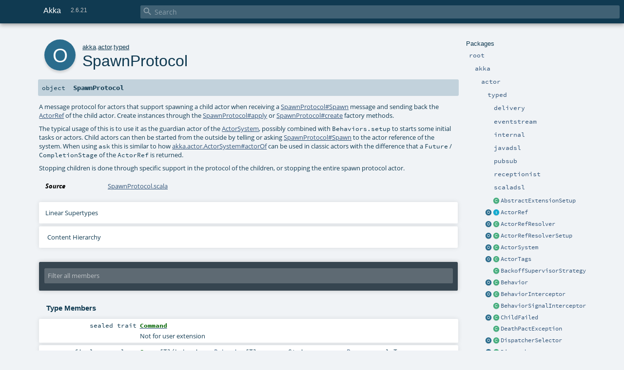

--- FILE ---
content_type: text/html
request_url: https://doc.akka.io/api/akka/2.6/akka/actor/typed/SpawnProtocol$.html
body_size: 7770
content:
<!DOCTYPE html ><html><head><meta http-equiv="X-UA-Compatible" content="IE=edge"/><meta content="width=device-width, initial-scale=1.0, maximum-scale=1.0, user-scalable=no" name="viewport"/><title>Akka 2.6.21 - akka.actor.typed.SpawnProtocol</title><meta content="Akka 2.6.21 - akka.actor.typed.SpawnProtocol" name="description"/><meta content="Akka 2.6.21 akka.actor.typed.SpawnProtocol" name="keywords"/><meta http-equiv="content-type" content="text/html; charset=UTF-8"/><link href="https://doc.akka.io/api/akka/current/akka/actor/typed/SpawnProtocol$.html" rel="canonical"/><link href="../../../lib/index.css" media="screen" type="text/css" rel="stylesheet"/><link href="../../../lib/template.css" media="screen" type="text/css" rel="stylesheet"/><link href="../../../lib/print.css" media="print" type="text/css" rel="stylesheet"/><link href="../../../lib/diagrams.css" media="screen" type="text/css" rel="stylesheet" id="diagrams-css"/><script type="text/javascript" src="../../../lib/jquery.min.js"></script><script type="text/javascript" src="../../../lib/index.js"></script><script type="text/javascript" src="../../../index.js"></script><script type="text/javascript" src="../../../lib/scheduler.js"></script><script type="text/javascript" src="../../../lib/template.js"></script><script type="text/javascript" src="https://d3js.org/d3.v4.js"></script><script type="text/javascript" src="https://cdn.jsdelivr.net/npm/graphlib-dot@0.6.2/dist/graphlib-dot.min.js"></script><script type="text/javascript" src="https://cdnjs.cloudflare.com/ajax/libs/dagre-d3/0.6.1/dagre-d3.min.js"></script><script type="text/javascript">/* this variable can be used by the JS to determine the path to the root document */
var toRoot = '../../../';</script></head><body><div id="search"><span id="doc-title">Akka<span id="doc-version">2.6.21</span></span> <span class="close-results"><span class="left">&lt;</span> Back</span><div id="textfilter"><span class="input"><input autocapitalize="none" placeholder="Search" id="index-input" type="text" accesskey="/"/><i class="clear material-icons"></i><i id="search-icon" class="material-icons"></i></span></div></div><div id="search-results"><div id="search-progress"><div id="progress-fill"></div></div><div id="results-content"><div id="entity-results"></div><div id="member-results"></div></div></div><div id="content-scroll-container" style="-webkit-overflow-scrolling: touch;"><div id="content-container" style="-webkit-overflow-scrolling: touch;"><div id="subpackage-spacer"><div id="packages"><h1>Packages</h1><ul><li class="indented0 " name="_root_.root" group="Ungrouped" fullComment="yes" data-isabs="false" visbl="pub"><a id="_root_" class="anchorToMember"></a><a id="root:_root_" class="anchorToMember"></a> <span class="permalink"><a href="../../../index.html" title="Permalink"><i class="material-icons"></i></a></span> <span class="modifier_kind"><span class="modifier"></span> <span class="kind">package</span></span> <span class="symbol"><a href="../../../index.html" title=""><span class="name">root</span></a></span><div class="fullcomment"><dl class="attributes block"><dt>Definition Classes</dt><dd><a href="../../../index.html" name="_root_" id="_root_" class="extype">root</a></dd></dl></div></li><li class="indented1 " name="_root_.akka" group="Ungrouped" fullComment="yes" data-isabs="false" visbl="pub"><a id="akka" class="anchorToMember"></a><a id="akka:akka" class="anchorToMember"></a> <span class="permalink"><a href="../../../akka/index.html" title="Permalink"><i class="material-icons"></i></a></span> <span class="modifier_kind"><span class="modifier"></span> <span class="kind">package</span></span> <span class="symbol"><a href="../../index.html" title=""><span class="name">akka</span></a></span><div class="fullcomment"><dl class="attributes block"><dt>Definition Classes</dt><dd><a href="../../../index.html" name="_root_" id="_root_" class="extype">root</a></dd></dl></div></li><li class="indented2 " name="akka.actor" group="Ungrouped" fullComment="yes" data-isabs="false" visbl="pub"><a id="actor" class="anchorToMember"></a><a id="actor:actor" class="anchorToMember"></a> <span class="permalink"><a href="../../../akka/actor/index.html" title="Permalink"><i class="material-icons"></i></a></span> <span class="modifier_kind"><span class="modifier"></span> <span class="kind">package</span></span> <span class="symbol"><a href="../index.html" title=""><span class="name">actor</span></a></span><div class="fullcomment"><dl class="attributes block"><dt>Definition Classes</dt><dd><a href="../../index.html" name="akka" id="akka" class="extype">akka</a></dd></dl></div></li><li class="indented3 " name="akka.actor.typed" group="Ungrouped" fullComment="yes" data-isabs="false" visbl="pub"><a id="typed" class="anchorToMember"></a><a id="typed:typed" class="anchorToMember"></a> <span class="permalink"><a href="../../../akka/actor/typed/index.html" title="Permalink"><i class="material-icons"></i></a></span> <span class="modifier_kind"><span class="modifier"></span> <span class="kind">package</span></span> <span class="symbol"><a href="index.html" title=""><span class="name">typed</span></a></span><div class="fullcomment"><dl class="attributes block"><dt>Definition Classes</dt><dd><a href="../index.html" name="akka.actor" id="akka.actor" class="extype">actor</a></dd></dl></div></li><li class="indented4 " name="akka.actor.typed.delivery" group="Ungrouped" fullComment="yes" data-isabs="false" visbl="pub"><a id="delivery" class="anchorToMember"></a><a id="delivery:delivery" class="anchorToMember"></a> <span class="permalink"><a href="../../../akka/actor/typed/delivery/index.html" title="Permalink"><i class="material-icons"></i></a></span> <span class="modifier_kind"><span class="modifier"></span> <span class="kind">package</span></span> <span class="symbol"><a href="delivery/index.html" title=""><span class="name">delivery</span></a></span><div class="fullcomment"><dl class="attributes block"><dt>Definition Classes</dt><dd><a href="index.html" name="akka.actor.typed" id="akka.actor.typed" class="extype">typed</a></dd></dl></div></li><li class="indented4 " name="akka.actor.typed.eventstream" group="Ungrouped" fullComment="yes" data-isabs="false" visbl="pub"><a id="eventstream" class="anchorToMember"></a><a id="eventstream:eventstream" class="anchorToMember"></a> <span class="permalink"><a href="../../../akka/actor/typed/eventstream/index.html" title="Permalink"><i class="material-icons"></i></a></span> <span class="modifier_kind"><span class="modifier"></span> <span class="kind">package</span></span> <span class="symbol"><a href="eventstream/index.html" title=""><span class="name">eventstream</span></a></span><div class="fullcomment"><dl class="attributes block"><dt>Definition Classes</dt><dd><a href="index.html" name="akka.actor.typed" id="akka.actor.typed" class="extype">typed</a></dd></dl></div></li><li class="indented4 " name="akka.actor.typed.internal" group="Ungrouped" fullComment="yes" data-isabs="false" visbl="pub"><a id="internal" class="anchorToMember"></a><a id="internal:internal" class="anchorToMember"></a> <span class="permalink"><a href="../../../akka/actor/typed/internal/index.html" title="Permalink"><i class="material-icons"></i></a></span> <span class="modifier_kind"><span class="modifier"></span> <span class="kind">package</span></span> <span class="symbol"><a href="internal/index.html" title=""><span class="name">internal</span></a></span><div class="fullcomment"><dl class="attributes block"><dt>Definition Classes</dt><dd><a href="index.html" name="akka.actor.typed" id="akka.actor.typed" class="extype">typed</a></dd></dl></div></li><li class="indented4 " name="akka.actor.typed.javadsl" group="Ungrouped" fullComment="yes" data-isabs="false" visbl="pub"><a id="javadsl" class="anchorToMember"></a><a id="javadsl:javadsl" class="anchorToMember"></a> <span class="permalink"><a href="../../../akka/actor/typed/javadsl/index.html" title="Permalink"><i class="material-icons"></i></a></span> <span class="modifier_kind"><span class="modifier"></span> <span class="kind">package</span></span> <span class="symbol"><a href="javadsl/index.html" title=""><span class="name">javadsl</span></a></span><div class="fullcomment"><dl class="attributes block"><dt>Definition Classes</dt><dd><a href="index.html" name="akka.actor.typed" id="akka.actor.typed" class="extype">typed</a></dd></dl></div></li><li class="indented4 " name="akka.actor.typed.pubsub" group="Ungrouped" fullComment="yes" data-isabs="false" visbl="pub"><a id="pubsub" class="anchorToMember"></a><a id="pubsub:pubsub" class="anchorToMember"></a> <span class="permalink"><a href="../../../akka/actor/typed/pubsub/index.html" title="Permalink"><i class="material-icons"></i></a></span> <span class="modifier_kind"><span class="modifier"></span> <span class="kind">package</span></span> <span class="symbol"><a href="pubsub/index.html" title=""><span class="name">pubsub</span></a></span><div class="fullcomment"><dl class="attributes block"><dt>Definition Classes</dt><dd><a href="index.html" name="akka.actor.typed" id="akka.actor.typed" class="extype">typed</a></dd></dl></div></li><li class="indented4 " name="akka.actor.typed.receptionist" group="Ungrouped" fullComment="yes" data-isabs="false" visbl="pub"><a id="receptionist" class="anchorToMember"></a><a id="receptionist:receptionist" class="anchorToMember"></a> <span class="permalink"><a href="../../../akka/actor/typed/receptionist/index.html" title="Permalink"><i class="material-icons"></i></a></span> <span class="modifier_kind"><span class="modifier"></span> <span class="kind">package</span></span> <span class="symbol"><a href="receptionist/index.html" title=""><span class="name">receptionist</span></a></span><div class="fullcomment"><dl class="attributes block"><dt>Definition Classes</dt><dd><a href="index.html" name="akka.actor.typed" id="akka.actor.typed" class="extype">typed</a></dd></dl></div></li><li class="indented4 " name="akka.actor.typed.scaladsl" group="Ungrouped" fullComment="yes" data-isabs="false" visbl="pub"><a id="scaladsl" class="anchorToMember"></a><a id="scaladsl:scaladsl" class="anchorToMember"></a> <span class="permalink"><a href="../../../akka/actor/typed/scaladsl/index.html" title="Permalink"><i class="material-icons"></i></a></span> <span class="modifier_kind"><span class="modifier"></span> <span class="kind">package</span></span> <span class="symbol"><a href="scaladsl/index.html" title=""><span class="name">scaladsl</span></a></span><div class="fullcomment"><dl class="attributes block"><dt>Definition Classes</dt><dd><a href="index.html" name="akka.actor.typed" id="akka.actor.typed" class="extype">typed</a></dd></dl></div></li><li class="current-entities indented3"><span class="separator"></span> <a href="AbstractExtensionSetup.html" title="Scala 2.11 API: Each extension typically provide a concrete ExtensionSetup that can be used in akka.actor.setup.ActorSystemSetup when starting the ActorSystem to replace the default implementation of the extension." class="class"></a><a href="AbstractExtensionSetup.html" title="Scala 2.11 API: Each extension typically provide a concrete ExtensionSetup that can be used in akka.actor.setup.ActorSystemSetup when starting the ActorSystem to replace the default implementation of the extension.">AbstractExtensionSetup</a></li><li class="current-entities indented3"><a href="ActorRef$.html" title="" class="object"></a> <a href="ActorRef.html" title="An ActorRef is the identity or address of an Actor instance." class="trait"></a><a href="ActorRef.html" title="An ActorRef is the identity or address of an Actor instance.">ActorRef</a></li><li class="current-entities indented3"><a href="ActorRefResolver$.html" title="" class="object"></a> <a href="ActorRefResolver.html" title="Serialization and deserialization of ActorRef." class="class"></a><a href="ActorRefResolver.html" title="Serialization and deserialization of ActorRef.">ActorRefResolver</a></li><li class="current-entities indented3"><a href="ActorRefResolverSetup$.html" title="" class="object"></a> <a href="ActorRefResolverSetup.html" title="Can be used in akka.actor.setup.ActorSystemSetup when starting the ActorSystem to replace the default implementation of the ActorRefResolver extension." class="class"></a><a href="ActorRefResolverSetup.html" title="Can be used in akka.actor.setup.ActorSystemSetup when starting the ActorSystem to replace the default implementation of the ActorRefResolver extension.">ActorRefResolverSetup</a></li><li class="current-entities indented3"><a href="ActorSystem$.html" title="" class="object"></a> <a href="ActorSystem.html" title="An ActorSystem is home to a hierarchy of Actors." class="class"></a><a href="ActorSystem.html" title="An ActorSystem is home to a hierarchy of Actors.">ActorSystem</a></li><li class="current-entities indented3"><a href="ActorTags$.html" title="" class="object"></a> <a href="ActorTags.html" title="Actor tags are used to logically group actors." class="class"></a><a href="ActorTags.html" title="Actor tags are used to logically group actors.">ActorTags</a></li><li class="current-entities indented3"><span class="separator"></span> <a href="BackoffSupervisorStrategy.html" title="Not for user extension" class="class"></a><a href="BackoffSupervisorStrategy.html" title="Not for user extension">BackoffSupervisorStrategy</a></li><li class="current-entities indented3"><a href="Behavior$.html" title="" class="object"></a> <a href="Behavior.html" title="The behavior of an actor defines how it reacts to the messages that it receives." class="class"></a><a href="Behavior.html" title="The behavior of an actor defines how it reacts to the messages that it receives.">Behavior</a></li><li class="current-entities indented3"><a href="BehaviorInterceptor$.html" title="" class="object"></a> <a href="BehaviorInterceptor.html" title="A behavior interceptor allows for intercepting message and signal reception and perform arbitrary logic - transform, filter, send to a side channel etc." class="class"></a><a href="BehaviorInterceptor.html" title="A behavior interceptor allows for intercepting message and signal reception and perform arbitrary logic - transform, filter, send to a side channel etc.">BehaviorInterceptor</a></li><li class="current-entities indented3"><span class="separator"></span> <a href="BehaviorSignalInterceptor.html" title="A behavior interceptor allows for intercepting signals reception and perform arbitrary logic - transform, filter, send to a side channel etc." class="class"></a><a href="BehaviorSignalInterceptor.html" title="A behavior interceptor allows for intercepting signals reception and perform arbitrary logic - transform, filter, send to a side channel etc.">BehaviorSignalInterceptor</a></li><li class="current-entities indented3"><a href="ChildFailed$.html" title="" class="object"></a> <a href="ChildFailed.html" title="Child has failed due an uncaught exception" class="class"></a><a href="ChildFailed.html" title="Child has failed due an uncaught exception">ChildFailed</a></li><li class="current-entities indented3"><span class="separator"></span> <a href="DeathPactException.html" title="Exception that an actor fails with if it does not handle a Terminated message." class="class"></a><a href="DeathPactException.html" title="Exception that an actor fails with if it does not handle a Terminated message.">DeathPactException</a></li><li class="current-entities indented3"><a href="DispatcherSelector$.html" title="Factories for DispatcherSelectors which describe which thread pool shall be used to run the actor to which this configuration is applied." class="object"></a> <a href="DispatcherSelector.html" title="Not for user extension." class="class"></a><a href="DispatcherSelector.html" title="Not for user extension.">DispatcherSelector</a></li><li class="current-entities indented3"><a href="Dispatchers$.html" title="" class="object"></a> <a href="Dispatchers.html" title="An ActorSystem looks up all its thread pools via a Dispatchers instance." class="class"></a><a href="Dispatchers.html" title="An ActorSystem looks up all its thread pools via a Dispatchers instance.">Dispatchers</a></li><li class="current-entities indented3"><span class="separator"></span> <a href="ExtensibleBehavior.html" title="Extension point for implementing custom behaviors in addition to the existing set of behaviors available through the DSLs in akka.actor.typed.scaladsl.Behaviors and akka.actor.typed.javadsl.Behaviors" class="class"></a><a href="ExtensibleBehavior.html" title="Extension point for implementing custom behaviors in addition to the existing set of behaviors available through the DSLs in akka.actor.typed.scaladsl.Behaviors and akka.actor.typed.javadsl.Behaviors">ExtensibleBehavior</a></li><li class="current-entities indented3"><span class="separator"></span> <a href="Extension.html" title="Marker trait/interface for extensions." class="trait"></a><a href="Extension.html" title="Marker trait/interface for extensions.">Extension</a></li><li class="current-entities indented3"><span class="separator"></span> <a href="ExtensionId.html" title="Identifier and factory for an extension." class="class"></a><a href="ExtensionId.html" title="Identifier and factory for an extension.">ExtensionId</a></li><li class="current-entities indented3"><span class="separator"></span> <a href="ExtensionSetup.html" title="Each extension typically provide a concrete ExtensionSetup that can be used in akka.actor.setup.ActorSystemSetup when starting the ActorSystem to replace the default implementation of the extension." class="class"></a><a href="ExtensionSetup.html" title="Each extension typically provide a concrete ExtensionSetup that can be used in akka.actor.setup.ActorSystemSetup when starting the ActorSystem to replace the default implementation of the extension.">ExtensionSetup</a></li><li class="current-entities indented3"><span class="separator"></span> <a href="Extensions.html" title="API for registering and looking up extensions." class="trait"></a><a href="Extensions.html" title="API for registering and looking up extensions.">Extensions</a></li><li class="current-entities indented3"><a href="LogOptions$.html" title="Factories for log options" class="object"></a> <a href="LogOptions.html" title="Logging options when using Behaviors.logMessages." class="class"></a><a href="LogOptions.html" title="Logging options when using Behaviors.logMessages.">LogOptions</a></li><li class="current-entities indented3"><a href="MailboxSelector$.html" title="" class="object"></a> <a href="MailboxSelector.html" title="Not for user extension." class="class"></a><a href="MailboxSelector.html" title="Not for user extension.">MailboxSelector</a></li><li class="current-entities indented3"><span class="separator"></span> <a href="MessageAdaptionFailure.html" title="Signal passed to the actor when a message adapter has thrown an exception adapting an incoming message." class="class"></a><a href="MessageAdaptionFailure.html" title="Signal passed to the actor when a message adapter has thrown an exception adapting an incoming message.">MessageAdaptionFailure</a></li><li class="current-entities indented3"><a href="PostStop$.html" title="Lifecycle signal that is fired after this actor and all its child actors (transitively) have terminated." class="object"></a> <a href="PostStop.html" title="Lifecycle signal that is fired after this actor and all its child actors (transitively) have terminated." class="class"></a><a href="PostStop.html" title="Lifecycle signal that is fired after this actor and all its child actors (transitively) have terminated.">PostStop</a></li><li class="current-entities indented3"><a href="PreRestart$.html" title="" class="object"></a> <a href="PreRestart.html" title="Lifecycle signal that is fired upon restart of the Actor before replacing the behavior with the fresh one (i.e." class="class"></a><a href="PreRestart.html" title="Lifecycle signal that is fired upon restart of the Actor before replacing the behavior with the fresh one (i.e.">PreRestart</a></li><li class="current-entities indented3"><a href="Props$.html" title="" class="object"></a> <a href="Props.html" title="Data structure for describing an actor’s props details like which executor to run it on." class="class"></a><a href="Props.html" title="Data structure for describing an actor’s props details like which executor to run it on.">Props</a></li><li class="current-entities indented3"><a href="RecipientRef$.html" title="" class="object"></a> <a href="RecipientRef.html" title="FIXME doc - not serializable - not watchable" class="trait"></a><a href="RecipientRef.html" title="FIXME doc - not serializable - not watchable">RecipientRef</a></li><li class="current-entities indented3"><span class="separator"></span> <a href="RestartSupervisorStrategy.html" title="Not for user extension" class="class"></a><a href="RestartSupervisorStrategy.html" title="Not for user extension">RestartSupervisorStrategy</a></li><li class="current-entities indented3"><span class="separator"></span> <a href="Scheduler.html" title="The ActorSystem facility for scheduling tasks." class="trait"></a><a href="Scheduler.html" title="The ActorSystem facility for scheduling tasks.">Scheduler</a></li><li class="current-entities indented3"><span class="separator"></span> <a href="Settings.html" title="The configuration settings that were parsed from the config by an ActorSystem." class="class"></a><a href="Settings.html" title="The configuration settings that were parsed from the config by an ActorSystem.">Settings</a></li><li class="current-entities indented3"><span class="separator"></span> <a href="Signal.html" title="System signals are notifications that are generated by the system and delivered to the Actor behavior in a reliable fashion (i.e." class="trait"></a><a href="Signal.html" title="System signals are notifications that are generated by the system and delivered to the Actor behavior in a reliable fashion (i.e.">Signal</a></li><li class="current-entities indented3"><span class="separator"></span> <a href="" title="A message protocol for actors that support spawning a child actor when receiving a SpawnProtocol#Spawn message and sending back the ActorRef of the child actor." class="object"></a><a href="" title="A message protocol for actors that support spawning a child actor when receiving a SpawnProtocol#Spawn message and sending back the ActorRef of the child actor.">SpawnProtocol</a></li><li class="current-entities indented3"><a href="SupervisorStrategy$.html" title="" class="object"></a> <a href="SupervisorStrategy.html" title="Not for user extension" class="class"></a><a href="SupervisorStrategy.html" title="Not for user extension">SupervisorStrategy</a></li><li class="current-entities indented3"><a href="Terminated$.html" title="" class="object"></a> <a href="Terminated.html" title="Lifecycle signal that is fired when an Actor that was watched has terminated." class="class"></a><a href="Terminated.html" title="Lifecycle signal that is fired when an Actor that was watched has terminated.">Terminated</a></li><li class="current-entities indented3"><span class="separator"></span> <a href="TypedActorContext.html" title="This trait is not meant to be extended by user code." class="trait"></a><a href="TypedActorContext.html" title="This trait is not meant to be extended by user code.">TypedActorContext</a></li></ul></div></div><div id="content"><body class="object value"><div id="definition"><div class="big-circle object">o</div><p id="owner"><a href="../../index.html" name="akka" id="akka" class="extype">akka</a>.<a href="../index.html" name="akka.actor" id="akka.actor" class="extype">actor</a>.<a href="index.html" name="akka.actor.typed" id="akka.actor.typed" class="extype">typed</a></p><h1>SpawnProtocol<span class="permalink"><a href="../../../akka/actor/typed/SpawnProtocol$.html" title="Permalink"><i class="material-icons"></i></a></span></h1><h3><span class="morelinks"></span></h3></div><h4 id="signature" class="signature"><span class="modifier_kind"><span class="modifier"></span> <span class="kind">object</span></span> <span class="symbol"><span class="name">SpawnProtocol</span></span></h4><div id="comment" class="fullcommenttop"><div class="comment cmt"><p>A message protocol for actors that support spawning a child actor when receiving a <a href="SpawnProtocol$$Spawn.html" name="akka.actor.typed.SpawnProtocol.Spawn" id="akka.actor.typed.SpawnProtocol.Spawn" class="extype">SpawnProtocol#Spawn</a>
message and sending back the <a href="ActorRef.html" name="akka.actor.typed.ActorRef" id="akka.actor.typed.ActorRef" class="extype">ActorRef</a> of the child actor. Create instances through the <a href="#apply():akka.actor.typed.Behavior[akka.actor.typed.SpawnProtocol.Command]" name="akka.actor.typed.SpawnProtocol#apply" id="akka.actor.typed.SpawnProtocol#apply" class="extmbr">SpawnProtocol#apply</a>
or <a href="#create():akka.actor.typed.Behavior[akka.actor.typed.SpawnProtocol.Command]" name="akka.actor.typed.SpawnProtocol#create" id="akka.actor.typed.SpawnProtocol#create" class="extmbr">SpawnProtocol#create</a> factory methods.</p><p>The typical usage of this is to use it as the guardian actor of the <a href="ActorSystem.html" name="akka.actor.typed.ActorSystem" id="akka.actor.typed.ActorSystem" class="extype">ActorSystem</a>, possibly combined with
<code>Behaviors.setup</code> to starts some initial tasks or actors. Child actors can then be started from the outside
by telling or asking <a href="SpawnProtocol$$Spawn.html" name="akka.actor.typed.SpawnProtocol.Spawn" id="akka.actor.typed.SpawnProtocol.Spawn" class="extype">SpawnProtocol#Spawn</a> to the actor reference of the system. When using <code>ask</code> this is
similar to how <a href="../ActorSystem.html#actorOf(props:akka.actor.Props,name:String):akka.actor.ActorRef" name="akka.actor.ActorSystem#actorOf" id="akka.actor.ActorSystem#actorOf" class="extmbr">akka.actor.ActorSystem#actorOf</a> can be used in classic actors with the difference that
a <code>Future</code> / <code>CompletionStage</code> of the <code>ActorRef</code> is returned.</p><p>Stopping children is done through specific support in the protocol of the children, or stopping the entire
spawn protocol actor.
</p></div><dl class="attributes block"><dt>Source</dt><dd><a href="https://github.com/akka/akka/tree/v2.6.21//akka-actor-typed/src/main/scala/akka/actor/typed/SpawnProtocol.scala#L26" target="_blank">SpawnProtocol.scala</a></dd></dl><div class="toggleContainer"><div class="toggle block"><span>Linear Supertypes</span><div class="superTypes hiddenContent"><a href="https://www.scala-lang.org/api/2.13.8/scala/AnyRef.html#scala.AnyRef" name="scala.AnyRef" id="scala.AnyRef" class="extype">AnyRef</a>, <a href="https://www.scala-lang.org/api/2.13.8/scala/Any.html#scala.Any" name="scala.Any" id="scala.Any" class="extype">Any</a></div></div></div><div id="content-diagram-container" class="toggleContainer block diagram-container"><span class="toggle diagram-link">Content Hierarchy</span><div id="content-diagram" class="diagram hiddenContent"><svg id="graph1" class="package-diagram" width="800" height="600"></svg><script type="text/dot" id="dot1">
digraph G {
  
  
  node0 [URL="SpawnProtocol$$Spawn.html#inheritance-diagram-container", label="Spawn[T]", id="graph1_0", class="default", tooltip="akka.actor.typed.SpawnProtocol.Spawn"] ;
  node1 [URL="SpawnProtocol$$Command.html#inheritance-diagram-container", label="Command", id="graph1_1", class="default", tooltip="akka.actor.typed.SpawnProtocol.Command"] ;
  
  
  node1 -> node0 [arrowtail="empty", dir="back", id="graph1_1_0", class="inheritance", tooltip="Spawn[T] is a subtype of Command"] ;
}
</script><script>$("#inheritance-diagram").bind('beforeShow', function() {
  if ($("svg#graph1").children().length == 0) {
    var dot = document.querySelector("#dot1").text;
    var svg = d3.select("#graph1");
    var inner = svg.append("g");

    // Set up zoom support
    var zoom = d3.zoom()
        .on("zoom", function() {
          inner.attr("transform", d3.event.transform);
        });
    svg.call(zoom);

    var render = new dagreD3.render();
    var g = graphlibDot.read(dot);
    render(inner, g);

    inner.selectAll("g.node").each(function(v) {
      // https://stackoverflow.com/questions/27381452/wrapping-existing-inline-svg-g-element-with-a-element
      var tgt = $("#"+ g.node(v).id +" g.label text")[0];
      var parent = tgt.parentNode;
      var a = document.createElementNS('http://www.w3.org/2000/svg', 'a');
      a.setAttributeNS('http://www.w3.org/1999/xlink', 'xlink:href', g.node(v).URL);
      a.appendChild(tgt);
      parent.appendChild(a);
    });
  }
})</script></div></div></div><div id="mbrsel"><div class="toggle"></div><div id="memberfilter"><i class="material-icons arrow"></i><span class="input"><input placeholder="Filter all members" id="mbrsel-input" type="text" accesskey="/"/></span><i class="clear material-icons"></i></div><div id="filterby"><div id="order"><span class="filtertype">Ordering</span><ol><li class="alpha in"><span>Alphabetic</span></li><li class="inherit out"><span>By Inheritance</span></li></ol></div><div class="ancestors"><span class="filtertype">Inherited<br/></span><ol id="linearization"><li class="in" name="akka.actor.typed.SpawnProtocol"><span>SpawnProtocol</span></li><li class="in" name="scala.AnyRef"><span>AnyRef</span></li><li class="in" name="scala.Any"><span>Any</span></li></ol></div><div class="ancestors"><span class="filtertype"></span><ol><li class="hideall out"><span>Hide All</span></li><li class="showall in"><span>Show All</span></li></ol></div><div id="visbl"><span class="filtertype">Visibility</span><ol><li class="public in"><span>Public</span></li><li class="protected out"><span>Protected</span></li></ol></div></div></div><div id="template"><div id="allMembers"><div id="types" class="types members"><h3>Type Members</h3><ol><li class="indented0 " name="akka.actor.typed.SpawnProtocol.Command" group="Ungrouped" fullComment="yes" data-isabs="true" visbl="pub"><a id="CommandextendsAnyRef" class="anchorToMember"></a><a id="Command:Command" class="anchorToMember"></a> <span class="permalink"><a href="../../../akka/actor/typed/SpawnProtocol$$Command.html" title="Permalink"><i class="material-icons"></i></a></span> <span class="modifier_kind"><span class="modifier">sealed </span> <span class="kind">trait</span></span> <span class="symbol"><a href="SpawnProtocol$$Command.html" title="Not for user extension"><span class="name">Command</span></a><span class="result"> extends <a href="https://www.scala-lang.org/api/2.13.8/scala/AnyRef.html#scala.AnyRef" name="scala.AnyRef" id="scala.AnyRef" class="extype">AnyRef</a></span></span><p class="shortcomment cmt">Not for user extension
</p><div class="fullcomment"><div class="comment cmt"><p>Not for user extension
</p></div><dl class="attributes block"><dt>Annotations</dt><dd><span class="name">@<a href="../../annotation/DoNotInherit.html" name="akka.annotation.DoNotInherit" id="akka.annotation.DoNotInherit" class="extype">DoNotInherit</a></span><span class="args">()</span> </dd></dl></div></li><li class="indented0 " name="akka.actor.typed.SpawnProtocol.Spawn" group="Ungrouped" fullComment="yes" data-isabs="false" visbl="pub"><a id="Spawn[T]extendsSpawnProtocol.CommandwithProductwithSerializable" class="anchorToMember"></a><a id="Spawn[T]:Spawn[T]" class="anchorToMember"></a> <span class="permalink"><a href="../../../akka/actor/typed/SpawnProtocol$$Spawn.html" title="Permalink"><i class="material-icons"></i></a></span> <span class="modifier_kind"><span class="modifier">final </span> <span class="kind">case class</span></span> <span class="symbol"><a href="SpawnProtocol$$Spawn.html" title="Spawn a child actor with the given behavior and send back the ActorRef of that child to the given replyTo destination."><span class="name">Spawn</span></a><span class="tparams">[<span name="T">T</span>]</span><span class="params">(<span name="behavior">behavior: <a href="Behavior.html" name="akka.actor.typed.Behavior" id="akka.actor.typed.Behavior" class="extype">Behavior</a>[<span name="akka.actor.typed.SpawnProtocol.Spawn.T" class="extype">T</span>]</span>, <span name="name">name: <span name="scala.Predef.String" class="extype">String</span></span>, <span name="props">props: <a href="Props.html" name="akka.actor.typed.Props" id="akka.actor.typed.Props" class="extype">Props</a></span>, <span name="replyTo">replyTo: <a href="ActorRef.html" name="akka.actor.typed.ActorRef" id="akka.actor.typed.ActorRef" class="extype">ActorRef</a>[<a href="ActorRef.html" name="akka.actor.typed.ActorRef" id="akka.actor.typed.ActorRef" class="extype">ActorRef</a>[<span name="akka.actor.typed.SpawnProtocol.Spawn.T" class="extype">T</span>]]</span>)</span><span class="result"> extends <a href="SpawnProtocol$$Command.html" name="akka.actor.typed.SpawnProtocol.Command" id="akka.actor.typed.SpawnProtocol.Command" class="extype">Command</a> with <a href="https://www.scala-lang.org/api/2.13.8/scala/Product.html#scala.Product" name="scala.Product" id="scala.Product" class="extype">Product</a> with <span name="scala.Serializable" class="extype">Serializable</span></span></span><p class="shortcomment cmt">Spawn a child actor with the given <code>behavior</code> and send back the <code>ActorRef</code> of that child to the given
<code>replyTo</code> destination.</p><div class="fullcomment"><div class="comment cmt"><p>Spawn a child actor with the given <code>behavior</code> and send back the <code>ActorRef</code> of that child to the given
<code>replyTo</code> destination.</p><p>If <code>name</code> is an empty string an anonymous actor (with automatically generated name) will be created.</p><p>If the <code>name</code> is already taken of an existing actor a unique name will be used by appending a suffix
to the the <code>name</code>. The exact format or value of the suffix is an implementation detail that is
undefined. This means that reusing the same name for several actors will not result in
<code>InvalidActorNameException</code>, but it's better to use unique names to begin with.
</p></div></div></li></ol></div><div class="values members"><h3>Value Members</h3><ol><li class="indented0 " name="scala.AnyRef#!=" group="Ungrouped" fullComment="yes" data-isabs="false" visbl="pub"><a id="!=(x$1:Any):Boolean" class="anchorToMember"></a><a id="!=(Any):Boolean" class="anchorToMember"></a> <span class="permalink"><a href="../../../akka/actor/typed/SpawnProtocol$.html#!=(x$1:Any):Boolean" title="Permalink"><i class="material-icons"></i></a></span> <span class="modifier_kind"><span class="modifier">final </span> <span class="kind">def</span></span> <span class="symbol"><span class="name" title="gt4s: $bang$eq">!=</span><span class="params">(<span name="arg0">arg0: <a href="https://www.scala-lang.org/api/2.13.8/scala/Any.html#scala.Any" name="scala.Any" id="scala.Any" class="extype">Any</a></span>)</span><span class="result">: <a href="https://www.scala-lang.org/api/2.13.8/scala/Boolean.html#scala.Boolean" name="scala.Boolean" id="scala.Boolean" class="extype">Boolean</a></span></span><div class="fullcomment"><dl class="attributes block"><dt>Definition Classes</dt><dd>AnyRef → Any</dd></dl></div></li><li class="indented0 " name="scala.AnyRef###" group="Ungrouped" fullComment="yes" data-isabs="false" visbl="pub"><a id="##:Int" class="anchorToMember"></a> <span class="permalink"><a href="../../../akka/actor/typed/SpawnProtocol$.html###:Int" title="Permalink"><i class="material-icons"></i></a></span> <span class="modifier_kind"><span class="modifier">final </span> <span class="kind">def</span></span> <span class="symbol"><span class="name" title="gt4s: $hash$hash">##</span><span class="result">: <a href="https://www.scala-lang.org/api/2.13.8/scala/Int.html#scala.Int" name="scala.Int" id="scala.Int" class="extype">Int</a></span></span><div class="fullcomment"><dl class="attributes block"><dt>Definition Classes</dt><dd>AnyRef → Any</dd></dl></div></li><li class="indented0 " name="scala.AnyRef#==" group="Ungrouped" fullComment="yes" data-isabs="false" visbl="pub"><a id="==(x$1:Any):Boolean" class="anchorToMember"></a><a id="==(Any):Boolean" class="anchorToMember"></a> <span class="permalink"><a href="../../../akka/actor/typed/SpawnProtocol$.html#==(x$1:Any):Boolean" title="Permalink"><i class="material-icons"></i></a></span> <span class="modifier_kind"><span class="modifier">final </span> <span class="kind">def</span></span> <span class="symbol"><span class="name" title="gt4s: $eq$eq">==</span><span class="params">(<span name="arg0">arg0: <a href="https://www.scala-lang.org/api/2.13.8/scala/Any.html#scala.Any" name="scala.Any" id="scala.Any" class="extype">Any</a></span>)</span><span class="result">: <a href="https://www.scala-lang.org/api/2.13.8/scala/Boolean.html#scala.Boolean" name="scala.Boolean" id="scala.Boolean" class="extype">Boolean</a></span></span><div class="fullcomment"><dl class="attributes block"><dt>Definition Classes</dt><dd>AnyRef → Any</dd></dl></div></li><li class="indented0 " name="akka.actor.typed.SpawnProtocol#apply" group="Ungrouped" fullComment="no" data-isabs="false" visbl="pub"><a id="apply():akka.actor.typed.Behavior[akka.actor.typed.SpawnProtocol.Command]" class="anchorToMember"></a><a id="apply():Behavior[Command]" class="anchorToMember"></a> <span class="permalink"><a href="../../../akka/actor/typed/SpawnProtocol$.html#apply():akka.actor.typed.Behavior[akka.actor.typed.SpawnProtocol.Command]" title="Permalink"><i class="material-icons"></i></a></span> <span class="modifier_kind"><span class="modifier"></span> <span class="kind">def</span></span> <span class="symbol"><span class="name">apply</span><span class="params">()</span><span class="result">: <a href="Behavior.html" name="akka.actor.typed.Behavior" id="akka.actor.typed.Behavior" class="extype">Behavior</a>[<a href="SpawnProtocol$$Command.html" name="akka.actor.typed.SpawnProtocol.Command" id="akka.actor.typed.SpawnProtocol.Command" class="extype">Command</a>]</span></span><p class="shortcomment cmt">Scala API: returns a behavior that can be commanded to spawn arbitrary children.</p></li><li class="indented0 " name="scala.Any#asInstanceOf" group="Ungrouped" fullComment="yes" data-isabs="false" visbl="pub"><a id="asInstanceOf[T0]:T0" class="anchorToMember"></a> <span class="permalink"><a href="../../../akka/actor/typed/SpawnProtocol$.html#asInstanceOf[T0]:T0" title="Permalink"><i class="material-icons"></i></a></span> <span class="modifier_kind"><span class="modifier">final </span> <span class="kind">def</span></span> <span class="symbol"><span class="name">asInstanceOf</span><span class="tparams">[<span name="T0">T0</span>]</span><span class="result">: <span name="scala.Any.asInstanceOf.T0" class="extype">T0</span></span></span><div class="fullcomment"><dl class="attributes block"><dt>Definition Classes</dt><dd>Any</dd></dl></div></li><li class="indented0 " name="scala.AnyRef#clone" group="Ungrouped" fullComment="yes" data-isabs="false" visbl="prt"><a id="clone():Object" class="anchorToMember"></a><a id="clone():AnyRef" class="anchorToMember"></a> <span class="permalink"><a href="../../../akka/actor/typed/SpawnProtocol$.html#clone():Object" title="Permalink"><i class="material-icons"></i></a></span> <span class="modifier_kind"><span class="modifier"></span> <span class="kind">def</span></span> <span class="symbol"><span class="name">clone</span><span class="params">()</span><span class="result">: <a href="https://www.scala-lang.org/api/2.13.8/scala/AnyRef.html#scala.AnyRef" name="scala.AnyRef" id="scala.AnyRef" class="extype">AnyRef</a></span></span><div class="fullcomment"><dl class="attributes block"><dt>Attributes</dt><dd>protected[<span name="java.lang" class="extype">lang</span>] </dd><dt>Definition Classes</dt><dd>AnyRef</dd><dt>Annotations</dt><dd><span class="name">@throws</span><span class="args">(<span><span class="defval">classOf[java.lang.CloneNotSupportedException]</span></span>)</span> <span class="name">@native</span><span class="args">()</span> <span class="name">@HotSpotIntrinsicCandidate</span><span class="args">()</span> </dd></dl></div></li><li class="indented0 " name="akka.actor.typed.SpawnProtocol#create" group="Ungrouped" fullComment="no" data-isabs="false" visbl="pub"><a id="create():akka.actor.typed.Behavior[akka.actor.typed.SpawnProtocol.Command]" class="anchorToMember"></a><a id="create():Behavior[Command]" class="anchorToMember"></a> <span class="permalink"><a href="../../../akka/actor/typed/SpawnProtocol$.html#create():akka.actor.typed.Behavior[akka.actor.typed.SpawnProtocol.Command]" title="Permalink"><i class="material-icons"></i></a></span> <span class="modifier_kind"><span class="modifier"></span> <span class="kind">def</span></span> <span class="symbol"><span class="name">create</span><span class="params">()</span><span class="result">: <a href="Behavior.html" name="akka.actor.typed.Behavior" id="akka.actor.typed.Behavior" class="extype">Behavior</a>[<a href="SpawnProtocol$$Command.html" name="akka.actor.typed.SpawnProtocol.Command" id="akka.actor.typed.SpawnProtocol.Command" class="extype">Command</a>]</span></span><p class="shortcomment cmt">Java API: returns a behavior that can be commanded to spawn arbitrary children.</p></li><li class="indented0 " name="scala.AnyRef#eq" group="Ungrouped" fullComment="yes" data-isabs="false" visbl="pub"><a id="eq(x$1:AnyRef):Boolean" class="anchorToMember"></a><a id="eq(AnyRef):Boolean" class="anchorToMember"></a> <span class="permalink"><a href="../../../akka/actor/typed/SpawnProtocol$.html#eq(x$1:AnyRef):Boolean" title="Permalink"><i class="material-icons"></i></a></span> <span class="modifier_kind"><span class="modifier">final </span> <span class="kind">def</span></span> <span class="symbol"><span class="name">eq</span><span class="params">(<span name="arg0">arg0: <a href="https://www.scala-lang.org/api/2.13.8/scala/AnyRef.html#scala.AnyRef" name="scala.AnyRef" id="scala.AnyRef" class="extype">AnyRef</a></span>)</span><span class="result">: <a href="https://www.scala-lang.org/api/2.13.8/scala/Boolean.html#scala.Boolean" name="scala.Boolean" id="scala.Boolean" class="extype">Boolean</a></span></span><div class="fullcomment"><dl class="attributes block"><dt>Definition Classes</dt><dd>AnyRef</dd></dl></div></li><li class="indented0 " name="scala.AnyRef#equals" group="Ungrouped" fullComment="yes" data-isabs="false" visbl="pub"><a id="equals(x$1:Object):Boolean" class="anchorToMember"></a><a id="equals(AnyRef):Boolean" class="anchorToMember"></a> <span class="permalink"><a href="../../../akka/actor/typed/SpawnProtocol$.html#equals(x$1:Object):Boolean" title="Permalink"><i class="material-icons"></i></a></span> <span class="modifier_kind"><span class="modifier"></span> <span class="kind">def</span></span> <span class="symbol"><span class="name">equals</span><span class="params">(<span name="arg0">arg0: <a href="https://www.scala-lang.org/api/2.13.8/scala/AnyRef.html#scala.AnyRef" name="scala.AnyRef" id="scala.AnyRef" class="extype">AnyRef</a></span>)</span><span class="result">: <a href="https://www.scala-lang.org/api/2.13.8/scala/Boolean.html#scala.Boolean" name="scala.Boolean" id="scala.Boolean" class="extype">Boolean</a></span></span><div class="fullcomment"><dl class="attributes block"><dt>Definition Classes</dt><dd>AnyRef → Any</dd></dl></div></li><li class="indented0 " name="scala.AnyRef#getClass" group="Ungrouped" fullComment="yes" data-isabs="false" visbl="pub"><a id="getClass():Class[_]" class="anchorToMember"></a><a id="getClass():Class[_&lt;:AnyRef]" class="anchorToMember"></a> <span class="permalink"><a href="../../../akka/actor/typed/SpawnProtocol$.html#getClass():Class[_]" title="Permalink"><i class="material-icons"></i></a></span> <span class="modifier_kind"><span class="modifier">final </span> <span class="kind">def</span></span> <span class="symbol"><span class="name">getClass</span><span class="params">()</span><span class="result">: <a href="https://docs.oracle.com/en/java/javase/11/docs/api/java.base/java/lang/Class.html#java.lang.Class" name="java.lang.Class" id="java.lang.Class" class="extype">Class</a>[_ &lt;: <a href="https://www.scala-lang.org/api/2.13.8/scala/AnyRef.html#scala.AnyRef" name="scala.AnyRef" id="scala.AnyRef" class="extype">AnyRef</a>]</span></span><div class="fullcomment"><dl class="attributes block"><dt>Definition Classes</dt><dd>AnyRef → Any</dd><dt>Annotations</dt><dd><span class="name">@native</span><span class="args">()</span> <span class="name">@HotSpotIntrinsicCandidate</span><span class="args">()</span> </dd></dl></div></li><li class="indented0 " name="scala.AnyRef#hashCode" group="Ungrouped" fullComment="yes" data-isabs="false" visbl="pub"><a id="hashCode():Int" class="anchorToMember"></a> <span class="permalink"><a href="../../../akka/actor/typed/SpawnProtocol$.html#hashCode():Int" title="Permalink"><i class="material-icons"></i></a></span> <span class="modifier_kind"><span class="modifier"></span> <span class="kind">def</span></span> <span class="symbol"><span class="name">hashCode</span><span class="params">()</span><span class="result">: <a href="https://www.scala-lang.org/api/2.13.8/scala/Int.html#scala.Int" name="scala.Int" id="scala.Int" class="extype">Int</a></span></span><div class="fullcomment"><dl class="attributes block"><dt>Definition Classes</dt><dd>AnyRef → Any</dd><dt>Annotations</dt><dd><span class="name">@native</span><span class="args">()</span> <span class="name">@HotSpotIntrinsicCandidate</span><span class="args">()</span> </dd></dl></div></li><li class="indented0 " name="scala.Any#isInstanceOf" group="Ungrouped" fullComment="yes" data-isabs="false" visbl="pub"><a id="isInstanceOf[T0]:Boolean" class="anchorToMember"></a> <span class="permalink"><a href="../../../akka/actor/typed/SpawnProtocol$.html#isInstanceOf[T0]:Boolean" title="Permalink"><i class="material-icons"></i></a></span> <span class="modifier_kind"><span class="modifier">final </span> <span class="kind">def</span></span> <span class="symbol"><span class="name">isInstanceOf</span><span class="tparams">[<span name="T0">T0</span>]</span><span class="result">: <a href="https://www.scala-lang.org/api/2.13.8/scala/Boolean.html#scala.Boolean" name="scala.Boolean" id="scala.Boolean" class="extype">Boolean</a></span></span><div class="fullcomment"><dl class="attributes block"><dt>Definition Classes</dt><dd>Any</dd></dl></div></li><li class="indented0 " name="scala.AnyRef#ne" group="Ungrouped" fullComment="yes" data-isabs="false" visbl="pub"><a id="ne(x$1:AnyRef):Boolean" class="anchorToMember"></a><a id="ne(AnyRef):Boolean" class="anchorToMember"></a> <span class="permalink"><a href="../../../akka/actor/typed/SpawnProtocol$.html#ne(x$1:AnyRef):Boolean" title="Permalink"><i class="material-icons"></i></a></span> <span class="modifier_kind"><span class="modifier">final </span> <span class="kind">def</span></span> <span class="symbol"><span class="name">ne</span><span class="params">(<span name="arg0">arg0: <a href="https://www.scala-lang.org/api/2.13.8/scala/AnyRef.html#scala.AnyRef" name="scala.AnyRef" id="scala.AnyRef" class="extype">AnyRef</a></span>)</span><span class="result">: <a href="https://www.scala-lang.org/api/2.13.8/scala/Boolean.html#scala.Boolean" name="scala.Boolean" id="scala.Boolean" class="extype">Boolean</a></span></span><div class="fullcomment"><dl class="attributes block"><dt>Definition Classes</dt><dd>AnyRef</dd></dl></div></li><li class="indented0 " name="scala.AnyRef#notify" group="Ungrouped" fullComment="yes" data-isabs="false" visbl="pub"><a id="notify():Unit" class="anchorToMember"></a> <span class="permalink"><a href="../../../akka/actor/typed/SpawnProtocol$.html#notify():Unit" title="Permalink"><i class="material-icons"></i></a></span> <span class="modifier_kind"><span class="modifier">final </span> <span class="kind">def</span></span> <span class="symbol"><span class="name">notify</span><span class="params">()</span><span class="result">: <a href="https://www.scala-lang.org/api/2.13.8/scala/Unit.html#scala.Unit" name="scala.Unit" id="scala.Unit" class="extype">Unit</a></span></span><div class="fullcomment"><dl class="attributes block"><dt>Definition Classes</dt><dd>AnyRef</dd><dt>Annotations</dt><dd><span class="name">@native</span><span class="args">()</span> <span class="name">@HotSpotIntrinsicCandidate</span><span class="args">()</span> </dd></dl></div></li><li class="indented0 " name="scala.AnyRef#notifyAll" group="Ungrouped" fullComment="yes" data-isabs="false" visbl="pub"><a id="notifyAll():Unit" class="anchorToMember"></a> <span class="permalink"><a href="../../../akka/actor/typed/SpawnProtocol$.html#notifyAll():Unit" title="Permalink"><i class="material-icons"></i></a></span> <span class="modifier_kind"><span class="modifier">final </span> <span class="kind">def</span></span> <span class="symbol"><span class="name">notifyAll</span><span class="params">()</span><span class="result">: <a href="https://www.scala-lang.org/api/2.13.8/scala/Unit.html#scala.Unit" name="scala.Unit" id="scala.Unit" class="extype">Unit</a></span></span><div class="fullcomment"><dl class="attributes block"><dt>Definition Classes</dt><dd>AnyRef</dd><dt>Annotations</dt><dd><span class="name">@native</span><span class="args">()</span> <span class="name">@HotSpotIntrinsicCandidate</span><span class="args">()</span> </dd></dl></div></li><li class="indented0 " name="scala.AnyRef#synchronized" group="Ungrouped" fullComment="yes" data-isabs="false" visbl="pub"><a id="synchronized[T0](x$1:=&gt;T0):T0" class="anchorToMember"></a><a id="synchronized[T0](=&gt;T0):T0" class="anchorToMember"></a> <span class="permalink"><a href="../../../akka/actor/typed/SpawnProtocol$.html#synchronized[T0](x$1:=&gt;T0):T0" title="Permalink"><i class="material-icons"></i></a></span> <span class="modifier_kind"><span class="modifier">final </span> <span class="kind">def</span></span> <span class="symbol"><span class="name">synchronized</span><span class="tparams">[<span name="T0">T0</span>]</span><span class="params">(<span name="arg0">arg0: =&gt; <span name="java.lang.AnyRef.synchronized.T0" class="extype">T0</span></span>)</span><span class="result">: <span name="java.lang.AnyRef.synchronized.T0" class="extype">T0</span></span></span><div class="fullcomment"><dl class="attributes block"><dt>Definition Classes</dt><dd>AnyRef</dd></dl></div></li><li class="indented0 " name="scala.AnyRef#toString" group="Ungrouped" fullComment="yes" data-isabs="false" visbl="pub"><a id="toString():String" class="anchorToMember"></a> <span class="permalink"><a href="../../../akka/actor/typed/SpawnProtocol$.html#toString():String" title="Permalink"><i class="material-icons"></i></a></span> <span class="modifier_kind"><span class="modifier"></span> <span class="kind">def</span></span> <span class="symbol"><span class="name">toString</span><span class="params">()</span><span class="result">: <a href="https://docs.oracle.com/en/java/javase/11/docs/api/java.base/java/lang/String.html#java.lang.String" name="java.lang.String" id="java.lang.String" class="extype">String</a></span></span><div class="fullcomment"><dl class="attributes block"><dt>Definition Classes</dt><dd>AnyRef → Any</dd></dl></div></li><li class="indented0 " name="scala.AnyRef#wait" group="Ungrouped" fullComment="yes" data-isabs="false" visbl="pub"><a id="wait(x$1:Long,x$2:Int):Unit" class="anchorToMember"></a><a id="wait(Long,Int):Unit" class="anchorToMember"></a> <span class="permalink"><a href="../../../akka/actor/typed/SpawnProtocol$.html#wait(x$1:Long,x$2:Int):Unit" title="Permalink"><i class="material-icons"></i></a></span> <span class="modifier_kind"><span class="modifier">final </span> <span class="kind">def</span></span> <span class="symbol"><span class="name">wait</span><span class="params">(<span name="arg0">arg0: <a href="https://www.scala-lang.org/api/2.13.8/scala/Long.html#scala.Long" name="scala.Long" id="scala.Long" class="extype">Long</a></span>, <span name="arg1">arg1: <a href="https://www.scala-lang.org/api/2.13.8/scala/Int.html#scala.Int" name="scala.Int" id="scala.Int" class="extype">Int</a></span>)</span><span class="result">: <a href="https://www.scala-lang.org/api/2.13.8/scala/Unit.html#scala.Unit" name="scala.Unit" id="scala.Unit" class="extype">Unit</a></span></span><div class="fullcomment"><dl class="attributes block"><dt>Definition Classes</dt><dd>AnyRef</dd><dt>Annotations</dt><dd><span class="name">@throws</span><span class="args">(<span><span class="defval">classOf[java.lang.InterruptedException]</span></span>)</span> </dd></dl></div></li><li class="indented0 " name="scala.AnyRef#wait" group="Ungrouped" fullComment="yes" data-isabs="false" visbl="pub"><a id="wait(x$1:Long):Unit" class="anchorToMember"></a><a id="wait(Long):Unit" class="anchorToMember"></a> <span class="permalink"><a href="../../../akka/actor/typed/SpawnProtocol$.html#wait(x$1:Long):Unit" title="Permalink"><i class="material-icons"></i></a></span> <span class="modifier_kind"><span class="modifier">final </span> <span class="kind">def</span></span> <span class="symbol"><span class="name">wait</span><span class="params">(<span name="arg0">arg0: <a href="https://www.scala-lang.org/api/2.13.8/scala/Long.html#scala.Long" name="scala.Long" id="scala.Long" class="extype">Long</a></span>)</span><span class="result">: <a href="https://www.scala-lang.org/api/2.13.8/scala/Unit.html#scala.Unit" name="scala.Unit" id="scala.Unit" class="extype">Unit</a></span></span><div class="fullcomment"><dl class="attributes block"><dt>Definition Classes</dt><dd>AnyRef</dd><dt>Annotations</dt><dd><span class="name">@throws</span><span class="args">(<span><span class="defval">classOf[java.lang.InterruptedException]</span></span>)</span> <span class="name">@native</span><span class="args">()</span> </dd></dl></div></li><li class="indented0 " name="scala.AnyRef#wait" group="Ungrouped" fullComment="yes" data-isabs="false" visbl="pub"><a id="wait():Unit" class="anchorToMember"></a> <span class="permalink"><a href="../../../akka/actor/typed/SpawnProtocol$.html#wait():Unit" title="Permalink"><i class="material-icons"></i></a></span> <span class="modifier_kind"><span class="modifier">final </span> <span class="kind">def</span></span> <span class="symbol"><span class="name">wait</span><span class="params">()</span><span class="result">: <a href="https://www.scala-lang.org/api/2.13.8/scala/Unit.html#scala.Unit" name="scala.Unit" id="scala.Unit" class="extype">Unit</a></span></span><div class="fullcomment"><dl class="attributes block"><dt>Definition Classes</dt><dd>AnyRef</dd><dt>Annotations</dt><dd><span class="name">@throws</span><span class="args">(<span><span class="defval">classOf[java.lang.InterruptedException]</span></span>)</span> </dd></dl></div></li></ol></div><div class="values members"><h3>Deprecated Value Members</h3><ol><li class="indented0 " name="scala.AnyRef#finalize" group="Ungrouped" fullComment="yes" data-isabs="false" visbl="prt"><a id="finalize():Unit" class="anchorToMember"></a> <span class="permalink"><a href="../../../akka/actor/typed/SpawnProtocol$.html#finalize():Unit" title="Permalink"><i class="material-icons"></i></a></span> <span class="modifier_kind"><span class="modifier"></span> <span class="kind">def</span></span> <span class="symbol"><span class="name deprecated" title="Deprecated: ">finalize</span><span class="params">()</span><span class="result">: <a href="https://www.scala-lang.org/api/2.13.8/scala/Unit.html#scala.Unit" name="scala.Unit" id="scala.Unit" class="extype">Unit</a></span></span><div class="fullcomment"><dl class="attributes block"><dt>Attributes</dt><dd>protected[<span name="java.lang" class="extype">lang</span>] </dd><dt>Definition Classes</dt><dd>AnyRef</dd><dt>Annotations</dt><dd><span class="name">@throws</span><span class="args">(<span><span class="symbol">classOf[java.lang.Throwable]</span></span>)</span> <span class="name">@Deprecated</span> </dd><dt>Deprecated</dt><dd class="cmt"></dd></dl></div></li></ol></div></div><div id="inheritedMembers"><div name="scala.AnyRef" class="parent"><h3>Inherited from <a href="https://www.scala-lang.org/api/2.13.8/scala/AnyRef.html#scala.AnyRef" name="scala.AnyRef" id="scala.AnyRef" class="extype">AnyRef</a></h3></div><div name="scala.Any" class="parent"><h3>Inherited from <a href="https://www.scala-lang.org/api/2.13.8/scala/Any.html#scala.Any" name="scala.Any" id="scala.Any" class="extype">Any</a></h3></div></div><div id="groupedMembers"><div name="Ungrouped" class="group"><h3>Ungrouped</h3></div></div></div><div id="tooltip"></div><div id="footer"></div><script defer src="https://static.cloudflareinsights.com/beacon.min.js/vcd15cbe7772f49c399c6a5babf22c1241717689176015" integrity="sha512-ZpsOmlRQV6y907TI0dKBHq9Md29nnaEIPlkf84rnaERnq6zvWvPUqr2ft8M1aS28oN72PdrCzSjY4U6VaAw1EQ==" data-cf-beacon='{"version":"2024.11.0","token":"2c1039c002734318a2722c922dba6be1","r":1,"server_timing":{"name":{"cfCacheStatus":true,"cfEdge":true,"cfExtPri":true,"cfL4":true,"cfOrigin":true,"cfSpeedBrain":true},"location_startswith":null}}' crossorigin="anonymous"></script>
</body></div></div></div></body></html>
